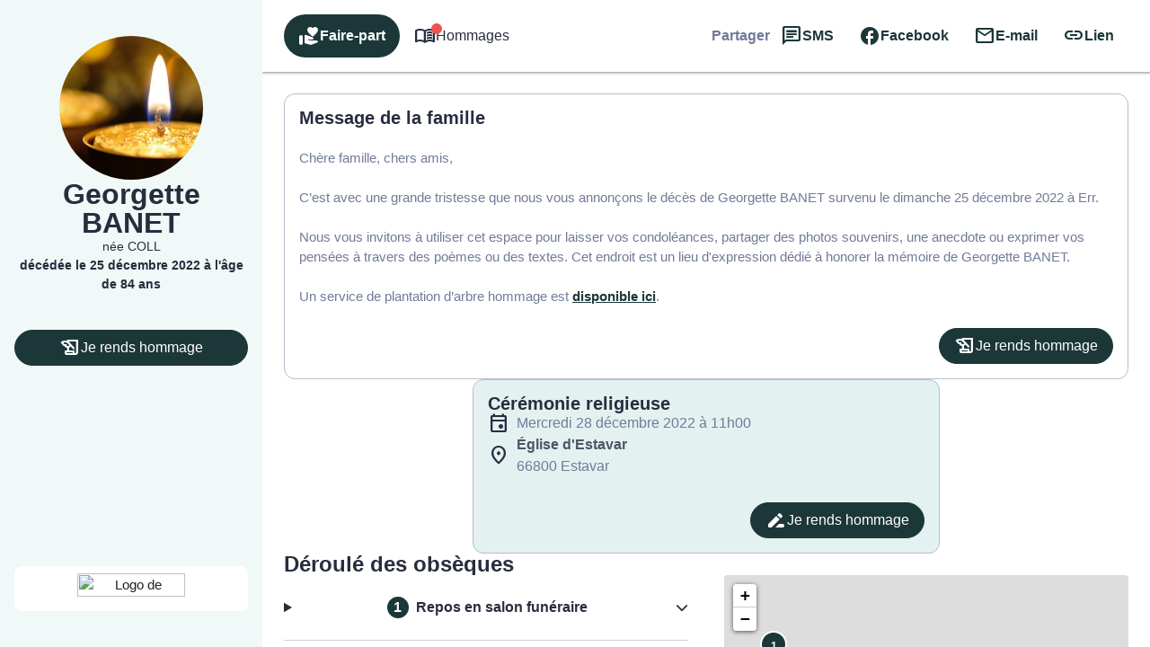

--- FILE ---
content_type: application/javascript
request_url: https://www.marbrerie-pompesfunebressds.fr/wp-content/themes/simpli-wp-theme-funeralhome/assets/js/obflink.js?V=1&ver=2ac6393c848f5e0511aee09def5d8a3e
body_size: 711
content:
document.addEventListener( 'DOMContentLoaded', function () {
    const links = document.querySelectorAll( '.obflink' );
    links.forEach( function ( link ) {
        link.addEventListener( 'click', redirectBase64 );
        link.addEventListener( 'contextmenu', rightClickRedirectBase64 );
        link.addEventListener('keydown', function(event) {
            const key = event.key;
            if (key === 'Enter' || key === ' ') {
                event.preventDefault();
                event.stopPropagation();
                this.click();
            }
        }, false);
    } );


});

function rightClickRedirectBase64(event) {
    event.stopPropagation();
    let params = undefined;
    if (this.getAttribute("data-o")) {
        params = this.getAttribute("data-o");
    }  else {
        return;
    }
    const url = buildUrl(
        params,
        !this.getAttribute("data-decode") ||
        this.getAttribute("data-decode") !== "false"
    );
    if (
        this.getAttribute("data-target") === "_blank" ||
        this.getAttribute("target") === "_blank"
    ) {
        window.open(url, "_blank").focus();
    } else {
        window.location.assign(url);
    }
}

function redirectBase64(event) {
    event.stopPropagation();
    let params = undefined;
    if (this.getAttribute("data-o")) {
        params = this.getAttribute("data-o");
    } else if (this.getAttribute("data-l")) {
        params = this.getAttribute("data-l");
    } else {
        return;
    }
    const url = buildUrl(
        params,
        !this.getAttribute("data-decode") ||
        this.getAttribute("data-decode") !== "false"
    );
    if (
        this.getAttribute("data-target") === "_blank" ||
        this.getAttribute("target") === "_blank"
    ) {
        window.open(url, "_blank").focus();
    } else {
        window.location.assign(url);
    }
}

function buildUrl(urlBase64, useDecode = true) {
    let url = undefined;
    try {
        url = window.atob(urlBase64);
    } catch (e) {
        url = urlBase64;
    }
    if (!url) {
        throw new Error("Invalid buildUrl");
    }
    let uri = url;
    if (useDecode) {
        uri = decodeURIComponent(uri);
    }
    if (uri.includes("http")) {
        const url = new URL(uri);
        if (
            typeof axeptioSDK !== "undefined" &&
            axeptioSDK &&
            axeptioSDK.getToken
        ) {
            if (url.hostname.includes("simplifia.fr")) {
                url.searchParams.append("axeptio_token", axeptioSDK.getToken());
            }
        }
        return url.toString();
    }
    return uri;
}

window.buildUrl = buildUrl;
window.rightClickRedirectBase64 = rightClickRedirectBase64;
window.redirectBase64 = redirectBase64;